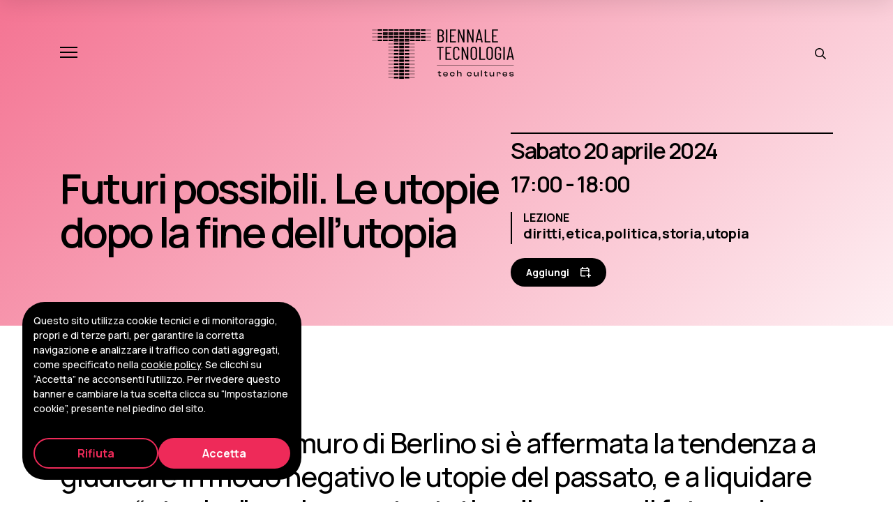

--- FILE ---
content_type: text/html; charset=UTF-8
request_url: https://www.biennaletecnologia.it/evento/futuri-possibili-le-utopie-dopo-la-fine-dellutopia/
body_size: 10002
content:
<!DOCTYPE html>
<html class="no-js" lang="it-IT">
<head>
<meta charset="utf-8">
<meta http-equiv="X-UA-Compatible" content="IE=edge">
<title>Futuri possibili. Le utopie dopo la fine dell&#039;utopia - Biennale Tecnologia</title>
<meta name="viewport" content="width=device-width, initial-scale=1">
<link rel="preconnect" href="https://fonts.googleapis.com">
<link rel="preconnect" href="https://fonts.gstatic.com" crossorigin>
<meta property="og:image" content="https://www.biennaletecnologia.it/wp-content/uploads/2024/04/biennaletecnologia-og-image.jpg" />
<script>
document.addEventListener("DOMContentLoaded", function () {
const cookieBar = document.getElementById("cookiebar");
const cookieOptions = document.getElementById("cookieOptions");
const refuseCookies = document.getElementById("refuseCookies");
const acceptCookies = document.getElementById("acceptCookies");
const COOKIE_ACCEPTANCE = getWithExpiry("COOKIE_ACCEPTANCE");
if(COOKIE_ACCEPTANCE === null) {
cookieBar.classList.add("show");
}
cookieOptions.addEventListener("click", () => {
if(COOKIE_ACCEPTANCE !== null) {
localStorage.removeItem("COOKIE_ACCEPTANCE");
}
window.location.href = window.location.href;
});
acceptCookies.addEventListener("click", () => {
setWithExpiry("COOKIE_ACCEPTANCE", true, 14);
window.location.href = window.location.href;
});
refuseCookies.addEventListener("click", () => {
setWithExpiry("COOKIE_ACCEPTANCE", false, 14);
window.location.href = window.location.href;
});
});
function setWithExpiry(key, value, days) {
const now = new Date();
let ttl = days * 24 * 60 * 60 * 1000;
const item = {
value: value,
expiry: now.getTime() + ttl,
};
localStorage.setItem(key, JSON.stringify(item));
}
function getWithExpiry(key) {
const itemStr = localStorage.getItem(key);
if (!itemStr) {
return null;
}
const item = JSON.parse(itemStr);
const now = new Date();
if (now.getTime() > item.expiry) {
localStorage.removeItem(key);
return null;
}
return item.value;
}
</script>
<meta name='robots' content='index, follow, max-image-preview:large, max-snippet:-1, max-video-preview:-1' />
<style>img:is([sizes="auto" i], [sizes^="auto," i]) { contain-intrinsic-size: 3000px 1500px }</style>
<!-- This site is optimized with the Yoast SEO plugin v25.0 - https://yoast.com/wordpress/plugins/seo/ -->
<link rel="canonical" href="https://www.biennaletecnologia.it/evento/futuri-possibili-le-utopie-dopo-la-fine-dellutopia/" />
<meta property="og:locale" content="it_IT" />
<meta property="og:type" content="article" />
<meta property="og:title" content="Futuri possibili. Le utopie dopo la fine dell&#039;utopia - Biennale Tecnologia" />
<meta property="og:url" content="https://www.biennaletecnologia.it/evento/futuri-possibili-le-utopie-dopo-la-fine-dellutopia/" />
<meta property="og:site_name" content="Biennale Tecnologia" />
<meta property="article:publisher" content="https://www.facebook.com/BiennaleTech/" />
<meta property="article:modified_time" content="2024-04-29T13:40:12+00:00" />
<meta name="twitter:card" content="summary_large_image" />
<meta name="twitter:site" content="@BiennaleTech" />
<script type="application/ld+json" class="yoast-schema-graph">{"@context":"https://schema.org","@graph":[{"@type":"WebPage","@id":"https://www.biennaletecnologia.it/evento/futuri-possibili-le-utopie-dopo-la-fine-dellutopia/","url":"https://www.biennaletecnologia.it/evento/futuri-possibili-le-utopie-dopo-la-fine-dellutopia/","name":"Futuri possibili. Le utopie dopo la fine dell'utopia - Biennale Tecnologia","isPartOf":{"@id":"https://www.biennaletecnologia.it/#website"},"datePublished":"2024-03-11T09:10:02+00:00","dateModified":"2024-04-29T13:40:12+00:00","breadcrumb":{"@id":"https://www.biennaletecnologia.it/evento/futuri-possibili-le-utopie-dopo-la-fine-dellutopia/#breadcrumb"},"inLanguage":"it-IT","potentialAction":[{"@type":"ReadAction","target":["https://www.biennaletecnologia.it/evento/futuri-possibili-le-utopie-dopo-la-fine-dellutopia/"]}]},{"@type":"BreadcrumbList","@id":"https://www.biennaletecnologia.it/evento/futuri-possibili-le-utopie-dopo-la-fine-dellutopia/#breadcrumb","itemListElement":[{"@type":"ListItem","position":1,"name":"Home","item":"https://www.biennaletecnologia.it/"},{"@type":"ListItem","position":2,"name":"Futuri possibili. Le utopie dopo la fine dell&#8217;utopia"}]},{"@type":"WebSite","@id":"https://www.biennaletecnologia.it/#website","url":"https://www.biennaletecnologia.it/","name":"Biennale Tecnologia","description":"tech cultures","potentialAction":[{"@type":"SearchAction","target":{"@type":"EntryPoint","urlTemplate":"https://www.biennaletecnologia.it/?s={search_term_string}"},"query-input":{"@type":"PropertyValueSpecification","valueRequired":true,"valueName":"search_term_string"}}],"inLanguage":"it-IT"}]}</script>
<!-- / Yoast SEO plugin. -->
<link rel='dns-prefetch' href='//fonts.googleapis.com' />
<!-- <link rel='stylesheet' id='wp-block-library-css' href='https://www.biennaletecnologia.it/wp-includes/css/dist/block-library/style.min.css?ver=6.7.4' type='text/css' media='all' /> -->
<link rel="stylesheet" type="text/css" href="//www.biennaletecnologia.it/wp-content/cache/wpfc-minified/6o2o76k3/4oah7.css" media="all"/>
<style id='classic-theme-styles-inline-css' type='text/css'>
/*! This file is auto-generated */
.wp-block-button__link{color:#fff;background-color:#32373c;border-radius:9999px;box-shadow:none;text-decoration:none;padding:calc(.667em + 2px) calc(1.333em + 2px);font-size:1.125em}.wp-block-file__button{background:#32373c;color:#fff;text-decoration:none}
</style>
<style id='global-styles-inline-css' type='text/css'>
:root{--wp--preset--aspect-ratio--square: 1;--wp--preset--aspect-ratio--4-3: 4/3;--wp--preset--aspect-ratio--3-4: 3/4;--wp--preset--aspect-ratio--3-2: 3/2;--wp--preset--aspect-ratio--2-3: 2/3;--wp--preset--aspect-ratio--16-9: 16/9;--wp--preset--aspect-ratio--9-16: 9/16;--wp--preset--color--black: #000000;--wp--preset--color--cyan-bluish-gray: #abb8c3;--wp--preset--color--white: #ffffff;--wp--preset--color--pale-pink: #f78da7;--wp--preset--color--vivid-red: #cf2e2e;--wp--preset--color--luminous-vivid-orange: #ff6900;--wp--preset--color--luminous-vivid-amber: #fcb900;--wp--preset--color--light-green-cyan: #7bdcb5;--wp--preset--color--vivid-green-cyan: #00d084;--wp--preset--color--pale-cyan-blue: #8ed1fc;--wp--preset--color--vivid-cyan-blue: #0693e3;--wp--preset--color--vivid-purple: #9b51e0;--wp--preset--gradient--vivid-cyan-blue-to-vivid-purple: linear-gradient(135deg,rgba(6,147,227,1) 0%,rgb(155,81,224) 100%);--wp--preset--gradient--light-green-cyan-to-vivid-green-cyan: linear-gradient(135deg,rgb(122,220,180) 0%,rgb(0,208,130) 100%);--wp--preset--gradient--luminous-vivid-amber-to-luminous-vivid-orange: linear-gradient(135deg,rgba(252,185,0,1) 0%,rgba(255,105,0,1) 100%);--wp--preset--gradient--luminous-vivid-orange-to-vivid-red: linear-gradient(135deg,rgba(255,105,0,1) 0%,rgb(207,46,46) 100%);--wp--preset--gradient--very-light-gray-to-cyan-bluish-gray: linear-gradient(135deg,rgb(238,238,238) 0%,rgb(169,184,195) 100%);--wp--preset--gradient--cool-to-warm-spectrum: linear-gradient(135deg,rgb(74,234,220) 0%,rgb(151,120,209) 20%,rgb(207,42,186) 40%,rgb(238,44,130) 60%,rgb(251,105,98) 80%,rgb(254,248,76) 100%);--wp--preset--gradient--blush-light-purple: linear-gradient(135deg,rgb(255,206,236) 0%,rgb(152,150,240) 100%);--wp--preset--gradient--blush-bordeaux: linear-gradient(135deg,rgb(254,205,165) 0%,rgb(254,45,45) 50%,rgb(107,0,62) 100%);--wp--preset--gradient--luminous-dusk: linear-gradient(135deg,rgb(255,203,112) 0%,rgb(199,81,192) 50%,rgb(65,88,208) 100%);--wp--preset--gradient--pale-ocean: linear-gradient(135deg,rgb(255,245,203) 0%,rgb(182,227,212) 50%,rgb(51,167,181) 100%);--wp--preset--gradient--electric-grass: linear-gradient(135deg,rgb(202,248,128) 0%,rgb(113,206,126) 100%);--wp--preset--gradient--midnight: linear-gradient(135deg,rgb(2,3,129) 0%,rgb(40,116,252) 100%);--wp--preset--font-size--small: 13px;--wp--preset--font-size--medium: 20px;--wp--preset--font-size--large: 36px;--wp--preset--font-size--x-large: 42px;--wp--preset--spacing--20: 0.44rem;--wp--preset--spacing--30: 0.67rem;--wp--preset--spacing--40: 1rem;--wp--preset--spacing--50: 1.5rem;--wp--preset--spacing--60: 2.25rem;--wp--preset--spacing--70: 3.38rem;--wp--preset--spacing--80: 5.06rem;--wp--preset--shadow--natural: 6px 6px 9px rgba(0, 0, 0, 0.2);--wp--preset--shadow--deep: 12px 12px 50px rgba(0, 0, 0, 0.4);--wp--preset--shadow--sharp: 6px 6px 0px rgba(0, 0, 0, 0.2);--wp--preset--shadow--outlined: 6px 6px 0px -3px rgba(255, 255, 255, 1), 6px 6px rgba(0, 0, 0, 1);--wp--preset--shadow--crisp: 6px 6px 0px rgba(0, 0, 0, 1);}:where(.is-layout-flex){gap: 0.5em;}:where(.is-layout-grid){gap: 0.5em;}body .is-layout-flex{display: flex;}.is-layout-flex{flex-wrap: wrap;align-items: center;}.is-layout-flex > :is(*, div){margin: 0;}body .is-layout-grid{display: grid;}.is-layout-grid > :is(*, div){margin: 0;}:where(.wp-block-columns.is-layout-flex){gap: 2em;}:where(.wp-block-columns.is-layout-grid){gap: 2em;}:where(.wp-block-post-template.is-layout-flex){gap: 1.25em;}:where(.wp-block-post-template.is-layout-grid){gap: 1.25em;}.has-black-color{color: var(--wp--preset--color--black) !important;}.has-cyan-bluish-gray-color{color: var(--wp--preset--color--cyan-bluish-gray) !important;}.has-white-color{color: var(--wp--preset--color--white) !important;}.has-pale-pink-color{color: var(--wp--preset--color--pale-pink) !important;}.has-vivid-red-color{color: var(--wp--preset--color--vivid-red) !important;}.has-luminous-vivid-orange-color{color: var(--wp--preset--color--luminous-vivid-orange) !important;}.has-luminous-vivid-amber-color{color: var(--wp--preset--color--luminous-vivid-amber) !important;}.has-light-green-cyan-color{color: var(--wp--preset--color--light-green-cyan) !important;}.has-vivid-green-cyan-color{color: var(--wp--preset--color--vivid-green-cyan) !important;}.has-pale-cyan-blue-color{color: var(--wp--preset--color--pale-cyan-blue) !important;}.has-vivid-cyan-blue-color{color: var(--wp--preset--color--vivid-cyan-blue) !important;}.has-vivid-purple-color{color: var(--wp--preset--color--vivid-purple) !important;}.has-black-background-color{background-color: var(--wp--preset--color--black) !important;}.has-cyan-bluish-gray-background-color{background-color: var(--wp--preset--color--cyan-bluish-gray) !important;}.has-white-background-color{background-color: var(--wp--preset--color--white) !important;}.has-pale-pink-background-color{background-color: var(--wp--preset--color--pale-pink) !important;}.has-vivid-red-background-color{background-color: var(--wp--preset--color--vivid-red) !important;}.has-luminous-vivid-orange-background-color{background-color: var(--wp--preset--color--luminous-vivid-orange) !important;}.has-luminous-vivid-amber-background-color{background-color: var(--wp--preset--color--luminous-vivid-amber) !important;}.has-light-green-cyan-background-color{background-color: var(--wp--preset--color--light-green-cyan) !important;}.has-vivid-green-cyan-background-color{background-color: var(--wp--preset--color--vivid-green-cyan) !important;}.has-pale-cyan-blue-background-color{background-color: var(--wp--preset--color--pale-cyan-blue) !important;}.has-vivid-cyan-blue-background-color{background-color: var(--wp--preset--color--vivid-cyan-blue) !important;}.has-vivid-purple-background-color{background-color: var(--wp--preset--color--vivid-purple) !important;}.has-black-border-color{border-color: var(--wp--preset--color--black) !important;}.has-cyan-bluish-gray-border-color{border-color: var(--wp--preset--color--cyan-bluish-gray) !important;}.has-white-border-color{border-color: var(--wp--preset--color--white) !important;}.has-pale-pink-border-color{border-color: var(--wp--preset--color--pale-pink) !important;}.has-vivid-red-border-color{border-color: var(--wp--preset--color--vivid-red) !important;}.has-luminous-vivid-orange-border-color{border-color: var(--wp--preset--color--luminous-vivid-orange) !important;}.has-luminous-vivid-amber-border-color{border-color: var(--wp--preset--color--luminous-vivid-amber) !important;}.has-light-green-cyan-border-color{border-color: var(--wp--preset--color--light-green-cyan) !important;}.has-vivid-green-cyan-border-color{border-color: var(--wp--preset--color--vivid-green-cyan) !important;}.has-pale-cyan-blue-border-color{border-color: var(--wp--preset--color--pale-cyan-blue) !important;}.has-vivid-cyan-blue-border-color{border-color: var(--wp--preset--color--vivid-cyan-blue) !important;}.has-vivid-purple-border-color{border-color: var(--wp--preset--color--vivid-purple) !important;}.has-vivid-cyan-blue-to-vivid-purple-gradient-background{background: var(--wp--preset--gradient--vivid-cyan-blue-to-vivid-purple) !important;}.has-light-green-cyan-to-vivid-green-cyan-gradient-background{background: var(--wp--preset--gradient--light-green-cyan-to-vivid-green-cyan) !important;}.has-luminous-vivid-amber-to-luminous-vivid-orange-gradient-background{background: var(--wp--preset--gradient--luminous-vivid-amber-to-luminous-vivid-orange) !important;}.has-luminous-vivid-orange-to-vivid-red-gradient-background{background: var(--wp--preset--gradient--luminous-vivid-orange-to-vivid-red) !important;}.has-very-light-gray-to-cyan-bluish-gray-gradient-background{background: var(--wp--preset--gradient--very-light-gray-to-cyan-bluish-gray) !important;}.has-cool-to-warm-spectrum-gradient-background{background: var(--wp--preset--gradient--cool-to-warm-spectrum) !important;}.has-blush-light-purple-gradient-background{background: var(--wp--preset--gradient--blush-light-purple) !important;}.has-blush-bordeaux-gradient-background{background: var(--wp--preset--gradient--blush-bordeaux) !important;}.has-luminous-dusk-gradient-background{background: var(--wp--preset--gradient--luminous-dusk) !important;}.has-pale-ocean-gradient-background{background: var(--wp--preset--gradient--pale-ocean) !important;}.has-electric-grass-gradient-background{background: var(--wp--preset--gradient--electric-grass) !important;}.has-midnight-gradient-background{background: var(--wp--preset--gradient--midnight) !important;}.has-small-font-size{font-size: var(--wp--preset--font-size--small) !important;}.has-medium-font-size{font-size: var(--wp--preset--font-size--medium) !important;}.has-large-font-size{font-size: var(--wp--preset--font-size--large) !important;}.has-x-large-font-size{font-size: var(--wp--preset--font-size--x-large) !important;}
:where(.wp-block-post-template.is-layout-flex){gap: 1.25em;}:where(.wp-block-post-template.is-layout-grid){gap: 1.25em;}
:where(.wp-block-columns.is-layout-flex){gap: 2em;}:where(.wp-block-columns.is-layout-grid){gap: 2em;}
:root :where(.wp-block-pullquote){font-size: 1.5em;line-height: 1.6;}
</style>
<link rel='stylesheet' id='font-css' href='https://fonts.googleapis.com/css2?family=Manrope%3Awght%40500%3B600%3B700%3B800&#038;display=swap&#038;ver=font' type='text/css' media='all' />
<!-- <link rel='stylesheet' id='theme_styles-css' href='https://www.biennaletecnologia.it/wp-content/themes/cosmo/dist/front/main.css?ver=1758031474' type='text/css' media='all' /> -->
<link rel="stylesheet" type="text/css" href="//www.biennaletecnologia.it/wp-content/cache/wpfc-minified/kcd0ryzt/4oah7.css" media="all"/>
<link rel="https://api.w.org/" href="https://www.biennaletecnologia.it/wp-json/" /><link rel="EditURI" type="application/rsd+xml" title="RSD" href="https://www.biennaletecnologia.it/xmlrpc.php?rsd" />
<meta name="generator" content="WordPress 6.7.4" />
<link rel='shortlink' href='https://www.biennaletecnologia.it/?p=4778' />
<link rel="alternate" title="oEmbed (JSON)" type="application/json+oembed" href="https://www.biennaletecnologia.it/wp-json/oembed/1.0/embed?url=https%3A%2F%2Fwww.biennaletecnologia.it%2Fevento%2Ffuturi-possibili-le-utopie-dopo-la-fine-dellutopia%2F" />
<link rel="alternate" title="oEmbed (XML)" type="text/xml+oembed" href="https://www.biennaletecnologia.it/wp-json/oembed/1.0/embed?url=https%3A%2F%2Fwww.biennaletecnologia.it%2Fevento%2Ffuturi-possibili-le-utopie-dopo-la-fine-dellutopia%2F&#038;format=xml" />
<link rel="icon" href="https://www.biennaletecnologia.it/wp-content/uploads/2024/02/cropped-favicon-32x32.png" sizes="32x32" />
<link rel="icon" href="https://www.biennaletecnologia.it/wp-content/uploads/2024/02/cropped-favicon-192x192.png" sizes="192x192" />
<link rel="apple-touch-icon" href="https://www.biennaletecnologia.it/wp-content/uploads/2024/02/cropped-favicon-180x180.png" />
<meta name="msapplication-TileImage" content="https://www.biennaletecnologia.it/wp-content/uploads/2024/02/cropped-favicon-270x270.png" />
<!-- Google tag (gtag.js) -->
<script async src="https://www.googletagmanager.com/gtag/js?id=G-22RNXMG6GV"></script>
<script>
window.dataLayer = window.dataLayer || [];
function gtag(){dataLayer.push(arguments);}
gtag('js', new Date());
gtag('config', 'G-22RNXMG6GV');
</script>
<!-- Matomo -->
<script>
var _paq = window._paq = window._paq || [];
/* tracker methods like "setCustomDimension" should be called before "trackPageView" */
_paq.push(['trackPageView']);
_paq.push(['enableLinkTracking']);
(function() {
var u="https://ingestion.webanalytics.italia.it/";
_paq.push(['setTrackerUrl', u+'matomo.php']);
_paq.push(['setSiteId', '12258']);
var d=document, g=d.createElement('script'), s=d.getElementsByTagName('script')[0];
g.async=true; g.src=u+'matomo.js'; s.parentNode.insertBefore(g,s);
})();
</script>
<!-- End Matomo Code -->
</head>
<body class="event-template-default single single-event postid-4778 futuri-possibili-le-utopie-dopo-la-fine-dellutopia">
<div class="body-wrapper">
<header class="header" id="header">
<div class="container">
<div class="header-row">
<div class="header-left">
<button class="hamburger hamburger--spring" type="button" aria-label="Apri e chiudi menu">
<span class="hamburger-box">
<span class="hamburger-inner"></span>
</span>
</button>
</div>
<div class="header-center">
<a class="navbar-brand" aria-label="Biennale Tecnologia" title="Biennale Tecnologia" href="https://www.biennaletecnologia.it/">
<img src="https://www.biennaletecnologia.it/wp-content/uploads/2025/01/logo_Biennale_tech-cultures_nero.svg" class="logo" alt="Biennale Tecnologia" loading="lazy" decoding="async" />                    
<img src="https://www.biennaletecnologia.it/wp-content/uploads/2025/01/logo_Biennale_tech-cultures_nero.svg" class="logo-mobile" alt="Biennale Tecnologia" loading="lazy" decoding="async" />                                    </a>
</div>
<div class="header-right">
<button type="submit" class="btn search-form-toggler">
<svg xmlns="http://www.w3.org/2000/svg" viewBox="0 0 512 512"><!--!Font Awesome Pro v5.15.4 by @fontawesome - https://fontawesome.com License - https://fontawesome.com/license (Commercial License) Copyright 2025 Fonticons, Inc.--><path d="M508.5 468.9L387.1 347.5c-2.3-2.3-5.3-3.5-8.5-3.5h-13.2c31.5-36.5 50.6-84 50.6-136C416 93.1 322.9 0 208 0S0 93.1 0 208s93.1 208 208 208c52 0 99.5-19.1 136-50.6v13.2c0 3.2 1.3 6.2 3.5 8.5l121.4 121.4c4.7 4.7 12.3 4.7 17 0l22.6-22.6c4.7-4.7 4.7-12.3 0-17zM208 368c-88.4 0-160-71.6-160-160S119.6 48 208 48s160 71.6 160 160-71.6 160-160 160z"/></svg>
</button>
<div class="search-form-bar" id="searchFormBar">
<div class="container">
<div class="row align-items-center">
<div class="col-10 col-md-8">
<form role="search" method="get" class="search-form" action="https://www.biennaletecnologia.it/">
<label class="screen-reader-text" for="s">Cerca:</label>
<input type="search" id="s" class="form-control search-field" value="" name="s" placeholder="Cerca nel sito…" />
<button type="submit" class="btn btn-default search-submit">Cerca</button>
</form>
</div>
<div class="col-2 col-md-4 text-right">
<button type="submit" class="btn btn-default search-form-toggler">
<svg xmlns="http://www.w3.org/2000/svg" viewBox="0 0 320 512"><!--!Font Awesome Free v5.15.4 by @fontawesome - https://fontawesome.com License - https://fontawesome.com/license/free Copyright 2025 Fonticons, Inc.--><path d="M193.94 256L296.5 153.44l21.15-21.15c3.12-3.12 3.12-8.19 0-11.31l-22.63-22.63c-3.12-3.12-8.19-3.12-11.31 0L160 222.06 36.29 98.34c-3.12-3.12-8.19-3.12-11.31 0L2.34 120.97c-3.12 3.12-3.12 8.19 0 11.31L126.06 256 2.34 379.71c-3.12 3.12-3.12 8.19 0 11.31l22.63 22.63c3.12 3.12 8.19 3.12 11.31 0L160 289.94 262.56 392.5l21.15 21.15c3.12 3.12 8.19 3.12 11.31 0l22.63-22.63c3.12-3.12 3.12-8.19 0-11.31L193.94 256z"/></svg>
</button>
</div>
</div>
</div>
</div>
</div>
</div>   
</div>
</header>
<div class="menu-panel animate-on-click slide-down full">
<video class="menu-background" id="menuVideo" poster="https://www.biennaletecnologia.it/wp-content/themes/cosmo/dist/images/biennale-tecnologia-poster-menu.jpg" autoplay loop muted playsinline>
<source src="https://www.biennaletecnologia.it/wp-content/themes/cosmo/dist/video/biennale-tecnologia-video-menu.mp4" type="video/mp4">
</video>
<div class="panel-wrapper">
<div class="container">
<div class="row justify-content-between h-100">
<div class="col-12 col-lg-7 panel-left">
<div class="nav-menu"><ul id="menu-menu" class="nav navbar-nav"><li  id="menu-item-5" class="menu-item menu-item-type-custom menu-item-object-custom nav-item nav-item-5"><a aria-label="La Biennale" href="https://www.biennaletecnologia.it/la-biennale/" class="nav-link ">La Biennale</a></li>
<li  id="menu-item-7492" class="menu-item menu-item-type-post_type menu-item-object-program nav-item nav-item-7492"><a aria-label="Aspettando Biennale" href="https://www.biennaletecnologia.it/programma/aspettando-biennale-2026/" class="nav-link ">Aspettando Biennale</a></li>
<li  id="menu-item-216" class="menu-item menu-item-type-post_type menu-item-object-page current_page_parent nav-item nav-item-216"><a aria-label="News" href="https://www.biennaletecnologia.it/news/" class="nav-link active">News</a></li>
<li  id="menu-item-123" class="menu-item menu-item-type-post_type menu-item-object-page nav-item nav-item-123"><a aria-label="Archivio" href="https://www.biennaletecnologia.it/archivio/" class="nav-link ">Archivio</a></li>
<li  id="menu-item-6263" class="menu-item menu-item-type-post_type menu-item-object-page nav-item nav-item-6263"><a aria-label="Area stampa" href="https://www.biennaletecnologia.it/area-stampa/" class="nav-link ">Area stampa</a></li>
</ul></div>                </div>
<div class="col-12 col-lg-4 panel-right">
<div class="contacts">
<div class="contact-item">
<span class="contact-label">Contatti</span>
<a class="contact-mail" href="mailto:info.biennale@polito.it" aria-label="Contatti">info.biennale@polito.it</a>
</div>
<div class="contact-item">
<span class="contact-label">Ufficio stampa</span>
<a class="contact-mail" href="mailto:biennale.media@polito.it" aria-label="Ufficio stampa">biennale.media@polito.it</a>
</div>
</div>
<div class="socials">
<a class="social-item" href="https://www.facebook.com/BiennaleTech/" target="_blank" aria-label="Facebook">
<i class="fa-brands fa-facebook"></i>
</a>
<a class="social-item" href="https://www.instagram.com/biennaletecnologia/" target="_blank" aria-label="Instagram">
<i class="fa-brands fa-instagram"></i>
</a>
<a class="social-item" href="https://twitter.com/BiennaleTech" target="_blank" aria-label="X - Twitter">
<i class="fa-brands fa-x-twitter"></i>
</a>
<a class="social-item" href="https://www.youtube.com/user/PoliTOvideo/playlists?view=50&sort=dd&shelf_id=23" target="_blank" aria-label="Youtube">
<i class="fa-brands fa-youtube"></i>
</a>
</div>
</div>
</div>
</div>
</div>
</div><main class="event-page">
<div class="event-hero primary">
<div class="container">
<div class="hero-body">
<div class="hero-body-left">
<h1 class="hero-title">Futuri possibili. Le utopie dopo la fine dell&#8217;utopia</h1>
</div>
<div class="hero-body-right">
<div class="event-infos">
<div class="event-info event-date">
<div class="event-date-day">sabato 20 Aprile 2024</div>
<div class="event-date-hours">17:00 - 18:00</div>
</div>
<div class="event-info event-category-terms">
<div class="event-category">Lezione</div>
<div class="event-themes">
<span class="event-theme">
diritti,                                             </span>
<span class="event-theme">
etica,                                             </span>
<span class="event-theme">
politica,                                             </span>
<span class="event-theme">
storia,                                             </span>
<span class="event-theme">
utopia                                            </span>
</div>
</div>
<div class="event-info event-actions">
<div class="dropdown">
<button class="btn btn-default dropdown-toggle" type="button" data-bs-toggle="dropdown" aria-expanded="false" aria-label="Aggiungi al calendario">
<span class="btn-label">Aggiungi</span>
<svg xmlns="http://www.w3.org/2000/svg" width="15" height="15" viewBox="0 0 15 15" fill="none">
<path d="M11.0526 15V12.75H8.68421V11.25H11.0526V9H12.6316V11.25H15V12.75H12.6316V15H11.0526ZM1.57895 13.5C1.14474 13.5 0.773026 13.3531 0.463816 13.0594C0.154605 12.7656 0 12.4125 0 12V3C0 2.5875 0.154605 2.23438 0.463816 1.94063C0.773026 1.64688 1.14474 1.5 1.57895 1.5H2.36842V0H3.94737V1.5H8.68421V0H10.2632V1.5H11.0526C11.4868 1.5 11.8586 1.64688 12.1678 1.94063C12.477 2.23438 12.6316 2.5875 12.6316 3V7.575C12.3684 7.5375 12.1053 7.51875 11.8421 7.51875C11.5789 7.51875 11.3158 7.5375 11.0526 7.575V6H1.57895V12H7.10526C7.10526 12.25 7.125 12.5 7.16447 12.75C7.20395 13 7.27632 13.25 7.38158 13.5H1.57895ZM1.57895 4.5H11.0526V3H1.57895V4.5Z" fill="white"/>
</svg>
</button>
<ul class="dropdown-menu">
<li><a class="dropdown-item" href="[data-uri]" aria-label="Calendario">Calendario</a></li>
<li><a class="dropdown-item" href="https://calendar.google.com/calendar/render?action=TEMPLATE&dates=20240420T170000/20240420T180000&ctz=Europe/Rome&text=Futuri+possibili.+Le+utopie+dopo+la+fine+dell%26%238217%3Butopia" aria-label="Calendario Google">Calendario Google</a></li>
<li><a class="dropdown-item" href="https://calendar.yahoo.com/?v=60&view=d&type=20&ST=20240420T150000Z&ET=20240420T160000Z&TITLE=Futuri%20possibili.%20Le%20utopie%20dopo%20la%20fine%20dell%26%238217%3Butopia" aria-label="Calendario Yahoo">Calendario Yahoo</a></li>
<li><a class="dropdown-item" href="https://outlook.live.com/calendar/action/compose?path=/calendar/action/compose&rru=addevent&startdt=2024-04-20T15:00:00Z&enddt=2024-04-20T16:00:00Z&subject=Futuri%20possibili.%20Le%20utopie%20dopo%20la%20fine%20dell%26%238217%3Butopia" aria-label="Calendario Outlook">Calendario Outlook</a></li>
</ul>
</div>
</div>
</div>
</div>
</div>
</div>
</div>
<div class="event-body">
<div class="container">
<div class="event-infos event-infos-mobile">
<div class="event-info event-date">
<div class="event-date-day">sabato 20 Aprile 2024</div>
<div class="event-date-hours">17:00 - 18:00</div>
</div>
<div class="event-info event-category-terms">
<div class="event-category">Lezione</div>
<div class="event-themes">
<span class="event-theme">
diritti,                                         </span>
<span class="event-theme">
etica,                                         </span>
<span class="event-theme">
politica,                                         </span>
<span class="event-theme">
storia,                                         </span>
<span class="event-theme">
utopia                                        </span>
</div>
</div>
</div>
<div class="event-body-header">
<div class="row">
<div class="col">
<h3 class="event-excerpt">
Dopo la caduta del muro di Berlino si è affermata la tendenza a giudicare in modo negativo le utopie del passato, e a liquidare come &#8220;utopico&#8221; qualunque tentativo di pensare il futuro che non sia in diretta continuità con il nostro presente. Eppure, c&#8217;è un rapporto stretto tra l&#8217;utopia e la politica, almeno se la seconda non viene intesa come mera amministrazione. Esiste dunque un modo di distinguere le utopie che ci aiutano a ragionare sui futuri possibili, e a comprendere meglio i mali che affliggono il nostro presente?
</h3>
</div>
</div>
</div>
<div class="row">
<div class="col-12 col-md-7 col-lg-8">
<div class="event-people">
<div class="people-item">
<h3 class="item-title">Ospiti</h3>
<div class="person">
<div class="row">
<div class="col-5 col-lg-3">
<div class="person-thumb">
<img width="479" height="480" src="https://www.biennaletecnologia.it/wp-content/uploads/2024/02/mario-ricciardi.jpg" class="img-fluid" alt="mario-ricciardi.jpg" loading="lazy" decoding="async" srcset="https://www.biennaletecnologia.it/wp-content/uploads/2024/02/mario-ricciardi.jpg 479w, https://www.biennaletecnologia.it/wp-content/uploads/2024/02/mario-ricciardi-300x300.jpg 300w, https://www.biennaletecnologia.it/wp-content/uploads/2024/02/mario-ricciardi-150x150.jpg 150w" sizes="auto, (max-width: 479px) 100vw, 479px" />                                                        </div>
</div>
<div class="col-7 col-lg-9">
<h4 class="person-name">Mario Ricciardi</h4>
<div class="person-bio">
Docente di Filosofia del Diritto nell'Università Statale di Milano.
Ha insegnato alla LUISS e al San Raffaele ed è stato visiting presso il Department of Government dell’Università di Manchester, il Department of Philosophy della Queen’s University di Belfast e il Department of Politics and International Relations dell'Università di Oxford e presso Brasenose College.
Fa parte del comitato scientifico del CESPI, e dei board di diverse riviste scientifiche, tra...                                                        </div>
<a href="https://www.biennaletecnologia.it/ospite/mario-ricciardi/" class="btn btn-link" aria-label="Leggi di più">Leggi di più ></a>
</div>
</div>
</div>
</div>
<div class="people-item">
<h3 class="item-title">Introduce</h3>
<div class="person">
<div class="row">
<div class="col-5 col-lg-3">
<div class="person-thumb">
<img width="1160" height="1284" src="https://www.biennaletecnologia.it/wp-content/uploads/2022/10/Paze-Valentina-211-foto.jpg" class="img-fluid" alt="Pazé-Valentina-211-foto" loading="lazy" decoding="async" srcset="https://www.biennaletecnologia.it/wp-content/uploads/2022/10/Paze-Valentina-211-foto.jpg 1160w, https://www.biennaletecnologia.it/wp-content/uploads/2022/10/Paze-Valentina-211-foto-271x300.jpg 271w, https://www.biennaletecnologia.it/wp-content/uploads/2022/10/Paze-Valentina-211-foto-925x1024.jpg 925w, https://www.biennaletecnologia.it/wp-content/uploads/2022/10/Paze-Valentina-211-foto-768x850.jpg 768w" sizes="auto, (max-width: 1160px) 100vw, 1160px" />                                                        </div>
</div>
<div class="col-7 col-lg-9">
<h4 class="person-name">Valentina Pazé</h4>
<div class="person-bio">
Professoressa ordinaria di Filosofia politica presso l'Università di Torino dove tiene corsi di Teorie dei diritti, Teoria generale della politica e Filosofia politica. Tra i suoi interessi di ricerca ci sono le teorie della democrazia e dei diritti, antiche e moderne, le nozioni di cittadinanza e di populismo, il nesso tra libertà e capitalismo.
Tra le sue pubblicazioni: "In nome del popolo. Il problema democratico", Laterza, 2011, "Cittadini senza politica. Politica senza cittadini",...                                                        </div>
<a href="https://www.biennaletecnologia.it/ospite/valentina-paze/" class="btn btn-link" aria-label="Leggi di più">Leggi di più ></a>
</div>
</div>
</div>
</div>
</div>
</div>
<div class="col-12 col-md-5 col-lg-4">
<div class="event-detail event-location">
<h4 class="detail-title event-location-title">Location</h4>
<div class="block-locationsmap">
<div class="locations-map" id="map" data-zoom="10"></div>
</div>
<div class="location-address">
Sala "Emma Strada"<br />
Politecnico di Torino<br />
Corso Duca degli Abruzzi 24                                </div>
</div>
</div>
</div>
<div class="row">
<div class="col-12 col-md-8">
<div class="event-video-wrapper">
<h4 class="event-video-title">Rivedi questo evento</h4>
<iframe class="event-video" src="" data-src="https://www.youtube.com/embed/_77gj7xv3GI" title="Futuri possibili. Le utopie dopo la fine dell&#8217;utopia" frameborder="0" allow="accelerometer; autoplay; clipboard-write; encrypted-media; gyroscope; picture-in-picture; web-share" allowfullscreen></iframe>
</div>
</div>
</div>
</div>
</div>
</main><footer class="footer">
<div class="container">
<div class="footer-top">
<a class="logo-wrapper" title="Biennale Tecnologia" aria-label="Biennale Tecnologia" href="https://www.biennaletecnologia.it/">
<img class="img-fluid" src="https://www.biennaletecnologia.it/wp-content/themes/cosmo/dist/images/biennale-tecnologia-politecnico-torino-logo.svg" alt="" />
</a>
<div class="nav-menu"><ul id="menu-menu-pie-di-pagina" class="nav navbar-nav"><li  id="menu-item-682" class="menu-item menu-item-type-post_type menu-item-object-page nav-item nav-item-682"><a aria-label="La Biennale" href="https://www.biennaletecnologia.it/la-biennale/" class="nav-link ">La Biennale</a></li>
<li  id="menu-item-683" class="menu-item menu-item-type-post_type menu-item-object-page nav-item nav-item-683"><a aria-label="Scuole" href="https://www.biennaletecnologia.it/scuole/" class="nav-link ">Scuole</a></li>
<li  id="menu-item-684" class="menu-item menu-item-type-post_type menu-item-object-page current_page_parent nav-item nav-item-684"><a aria-label="News" href="https://www.biennaletecnologia.it/news/" class="nav-link active">News</a></li>
<li  id="menu-item-685" class="menu-item menu-item-type-post_type menu-item-object-page nav-item nav-item-685"><a aria-label="Archivio" href="https://www.biennaletecnologia.it/archivio/" class="nav-link ">Archivio</a></li>
</ul></div>        </div>
<div class="footer-bottom">
<div class="details">
<a href="https://www.polito.it/" target="_blank" rel="noopener noreferrer" class="detail-item copyright" aria-label="© 2024 Politecnico di Torino">© 2024 Politecnico di Torino</a>
<a href="https://maps.app.goo.gl/76CusGmR8U7eypUL7" target="_blank" rel="noopener noreferrer" class="detail-item address" aria-label="Corso Duca degli Abruzzi, 24 - 10129 Torino, Italia ">Corso Duca degli Abruzzi, 24 - 10129 Torino, Italia </a>
<span class="detail-item vat" aria-label="P.IVA/C.F. 00518460019">P.IVA/C.F. 00518460019</span>
<a href="https://www.biennaletecnologia.it/privacy/" target="_blank" rel="noopener noreferrer" class="detail-item copyright" aria-label="Privacy e Cookie Policy">Privacy e Cookie Policy</a>
<button class="detail-item cookie-options" id="cookieOptions">Impostazioni Cookie</button>
</div>
<div class="socials">
<a class="social-item" href="https://www.facebook.com/BiennaleTech/" target="_blank" aria-label="Facebook">
<i class="fa-brands fa-facebook"></i>
</a>
<a class="social-item" href="https://www.instagram.com/biennaletecnologia/" target="_blank" aria-label="Instagram">
<i class="fa-brands fa-instagram"></i>
</a>
<a class="social-item" href="https://twitter.com/BiennaleTech" target="_blank" aria-label="X - Twitter">
<i class="fa-brands fa-x-twitter"></i>
</a>
<a class="social-item" href="https://www.youtube.com/user/PoliTOvideo/playlists?view=50&sort=dd&shelf_id=23" target="_blank" aria-label="Youtube">
<i class="fa-brands fa-youtube"></i>
</a>
</div>
</div>
</div>
</footer>
<div class="cookiebar" id="cookiebar">
<div class="cookiebar-body"><p>Questo sito utilizza cookie tecnici e di monitoraggio, propri e di terze parti, per garantire la corretta navigazione e analizzare il traffico con dati aggregati, come specificato nella <a href="/privacy/">cookie policy</a>. Se clicchi su &#8220;Accetta&#8221; ne acconsenti l&#8217;utilizzo. Per rivedere questo banner e cambiare la tua scelta clicca su &#8220;Impostazione cookie&#8221;, presente nel piedino del sito.</p>
</div>
<div class="cookiebar-footer">
<button class="btn btn-outline-primary" type="button" id="refuseCookies">Rifiuta</button>
<button class="btn btn-primary" type="button" id="acceptCookies">Accetta</button>
</div>
</div><script type="text/javascript" id="pll_cookie_script-js-after">
/* <![CDATA[ */
(function() {
var expirationDate = new Date();
expirationDate.setTime( expirationDate.getTime() + 31536000 * 1000 );
document.cookie = "pll_language=it; expires=" + expirationDate.toUTCString() + "; path=/; secure; SameSite=Lax";
}());
/* ]]> */
</script>
<script type="text/javascript" id="theme_scripts-js-extra">
/* <![CDATA[ */
var WPURLS = {"stylesheetDirectoryUri":"https:\/\/www.biennaletecnologia.it\/wp-content\/themes\/cosmo","ajaxUrl":"https:\/\/www.biennaletecnologia.it\/wp-admin\/admin-ajax.php","mail_message":{"error":"Si \u00e8 verificato un errore durante l'invio del messaggio. Riprova pi\u00f9 tardi.","sending":"Invio in corso..."}};
var WPVARS = {"locations":"[{\"id\":4778,\"lng\":\"7.66120\",\"lat\":\"45.06285\"}]"};
/* ]]> */
</script>
<script type="text/javascript" src="https://www.biennaletecnologia.it/wp-content/themes/cosmo/dist/front/main.js?ver=1758031474" id="theme_scripts-js"></script>
</div>
</body>
</html><!-- WP Fastest Cache file was created in 0.138 seconds, on 20 January 2026 @ 01:23 --><!-- need to refresh to see cached version -->

--- FILE ---
content_type: image/svg+xml
request_url: https://www.biennaletecnologia.it/wp-content/uploads/2025/01/logo_Biennale_tech-cultures_nero.svg
body_size: 4304
content:
<?xml version="1.0" encoding="UTF-8"?>
<svg id="Livello_1" xmlns="http://www.w3.org/2000/svg" version="1.1" viewBox="0 0 187.86 77.68">
  <!-- Generator: Adobe Illustrator 29.1.0, SVG Export Plug-In . SVG Version: 2.1.0 Build 142)  -->
  <g>
    <polygon points="40.32 9.45 40.32 9.62 40.32 9.62 40.32 10.55 46.05 10.55 46.05 9.62 46.05 9.62 46.05 9.45 46.05 8.52 40.32 8.52 40.32 9.45"/>
    <polygon points="27.06 9.45 27.06 9.62 27.06 9.62 27.06 10.55 32.79 10.55 32.79 9.62 32.79 9.62 32.79 9.45 32.79 8.52 27.06 8.52 27.06 9.45"/>
    <polygon points="13.81 9.45 13.81 9.62 13.81 9.62 13.81 10.55 19.53 10.55 19.53 9.62 19.53 9.62 19.53 9.45 19.53 8.52 13.81 8.52 13.81 9.45"/>
    <polygon points="46.95 9.45 46.95 9.62 46.95 9.62 46.95 10.55 52.67 10.55 52.67 9.62 52.67 9.62 52.67 9.45 52.67 8.52 46.95 8.52 46.95 9.45"/>
    <polygon points="33.69 9.45 33.69 9.62 33.69 9.62 33.69 10.55 39.42 10.55 39.42 9.62 39.42 9.62 39.42 9.45 39.42 8.52 33.69 8.52 33.69 9.45"/>
    <polygon points="20.43 9.45 20.43 9.62 20.43 9.62 20.43 10.55 26.16 10.55 26.16 9.62 26.16 9.62 26.16 9.45 26.16 8.52 20.43 8.52 20.43 9.45"/>
    <polygon points="53.58 9.45 53.58 9.62 53.58 9.62 53.58 10.55 59.3 10.55 59.3 9.62 59.3 9.62 59.3 9.45 59.3 8.52 53.58 8.52 53.58 9.45"/>
    <polygon points="60.21 9.45 60.21 9.62 60.21 9.62 60.21 10.55 65.93 10.55 65.93 9.62 65.93 9.62 65.93 9.45 65.93 8.52 60.21 8.52 60.21 9.45"/>
    <polygon points="66.83 9.45 66.83 9.62 66.83 9.62 66.83 10.55 72.56 10.55 72.56 9.62 72.56 9.62 72.56 9.45 72.56 8.52 66.83 8.52 66.83 9.45"/>
    <rect x="7.18" y="8.95" width="5.73" height=".24"/>
    <rect x="7.18" y="9.87" width="5.73" height=".24"/>
    <rect x="73.46" y="8.95" width="5.73" height=".24"/>
    <rect x="73.46" y="9.87" width="5.73" height=".24"/>
    <polygon points="13.81 13.65 13.81 13.83 13.81 13.83 13.81 14.75 19.53 14.75 19.53 13.83 19.53 13.83 19.53 13.65 19.53 12.72 13.81 12.72 13.81 13.65"/>
    <polygon points="66.83 13.65 66.83 13.83 66.83 13.83 66.83 14.75 72.56 14.75 72.56 13.83 72.56 13.83 72.56 13.65 72.56 12.72 66.83 12.72 66.83 13.65"/>
    <rect x="7.18" y="13.16" width="5.73" height=".24"/>
    <rect x="7.18" y="14.08" width="5.73" height=".24"/>
    <rect x="73.46" y="13.16" width="5.73" height=".24"/>
    <rect x="73.46" y="14.08" width="5.73" height=".24"/>
    <polygon points="40.32 12.23 40.32 13.16 40.32 13.71 40.32 14.32 40.32 15.25 46.05 15.25 46.05 14.32 46.04 14.32 46.05 14.32 46.05 13.16 46.05 12.23 40.32 12.23"/>
    <polygon points="46.95 13.16 46.95 14.32 52.67 14.32 52.67 13.16 52.67 12.23 46.95 12.23 46.95 13.16"/>
    <rect x="46.95" y="14.32" width="5.73" height=".93"/>
    <polygon points="53.58 13.16 53.58 14.32 59.3 14.32 59.3 13.16 59.3 12.23 53.58 12.23 53.58 13.16"/>
    <rect x="53.58" y="14.32" width="5.73" height=".93"/>
    <polygon points="60.21 13.16 60.21 14.32 65.93 14.32 65.93 13.16 65.93 12.23 60.21 12.23 60.21 13.16"/>
    <rect x="60.21" y="14.32" width="5.73" height=".93"/>
    <polygon points="33.69 13.16 33.69 14.32 39.42 14.32 39.42 13.16 39.42 12.23 33.69 12.23 33.69 13.16"/>
    <rect x="33.69" y="14.32" width="5.73" height=".93"/>
    <polygon points="27.06 13.16 27.06 14.32 32.79 14.32 32.79 13.16 32.79 12.23 27.06 12.23 27.06 13.16"/>
    <rect x="27.06" y="14.32" width="5.73" height=".93"/>
    <polygon points="20.43 13.16 20.43 14.32 26.16 14.32 26.16 13.16 26.16 12.23 20.43 12.23 20.43 13.16"/>
    <rect x="20.43" y="14.32" width="5.73" height=".93"/>
    <polygon points="13.81 17.8 13.81 17.97 13.81 17.97 13.81 18.9 19.53 18.9 19.53 17.97 19.53 17.97 19.53 17.8 19.53 16.87 13.81 16.87 13.81 17.8"/>
    <polygon points="66.83 17.8 66.83 17.97 66.83 17.97 66.83 18.9 72.56 18.9 72.56 17.97 72.56 17.97 72.56 17.8 72.56 16.87 66.83 16.87 66.83 17.8"/>
    <rect x="7.18" y="17.3" width="5.73" height=".24"/>
    <rect x="7.18" y="18.22" width="5.73" height=".24"/>
    <rect x="73.46" y="17.3" width="5.73" height=".24"/>
    <rect x="73.46" y="18.22" width="5.73" height=".24"/>
    <polygon points="40.32 16.38 40.32 17.3 40.32 17.93 40.32 18.47 40.32 19.39 46.05 19.39 46.05 18.47 46.05 17.3 46.05 16.38 40.32 16.38"/>
    <polygon points="46.95 17.3 46.95 18.47 52.67 18.47 52.67 17.3 52.67 16.38 46.95 16.38 46.95 17.3"/>
    <rect x="46.95" y="18.47" width="5.73" height=".93"/>
    <polygon points="53.58 17.3 53.58 18.47 59.3 18.47 59.3 17.3 59.3 16.38 53.58 16.38 53.58 17.3"/>
    <rect x="53.58" y="18.47" width="5.73" height=".93"/>
    <polygon points="60.21 17.3 60.21 18.47 65.93 18.47 65.93 17.3 65.93 16.38 60.21 16.38 60.21 17.3"/>
    <rect x="60.21" y="18.47" width="5.73" height=".93"/>
    <polygon points="33.69 17.3 33.69 18.47 39.42 18.47 39.42 17.3 39.42 16.38 33.69 16.38 33.69 17.3"/>
    <rect x="33.69" y="18.47" width="5.73" height=".93"/>
    <polygon points="27.06 17.3 27.06 18.47 32.79 18.47 32.79 17.3 32.79 16.38 27.06 16.38 27.06 17.3"/>
    <rect x="27.06" y="18.47" width="5.73" height=".93"/>
    <polygon points="20.43 17.3 20.43 18.47 26.16 18.47 26.16 17.3 26.16 16.38 20.43 16.38 20.43 17.3"/>
    <rect x="20.43" y="18.47" width="5.73" height=".93"/>
    <polygon points="13.81 21.94 13.81 22.12 13.81 22.12 13.81 23.05 19.53 23.05 19.53 22.12 19.53 22.12 19.53 21.94 19.53 21.02 13.81 21.02 13.81 21.94"/>
    <polygon points="20.43 21.94 20.43 22.12 20.43 22.12 20.43 23.05 26.16 23.05 26.16 22.12 26.16 22.12 26.16 21.94 26.16 21.02 20.43 21.02 20.43 21.94"/>
    <polygon points="27.06 21.94 27.06 22.12 27.06 22.12 27.06 23.05 32.79 23.05 32.79 22.12 32.79 22.12 32.79 21.94 32.79 21.02 27.06 21.02 27.06 21.94"/>
    <polygon points="66.83 21.94 66.83 22.12 66.83 22.12 66.83 23.05 72.56 23.05 72.56 22.12 72.56 22.12 72.56 21.94 72.56 21.02 66.83 21.02 66.83 21.94"/>
    <polygon points="60.21 21.94 60.21 22.12 60.21 22.12 60.21 23.05 65.93 23.05 65.93 22.12 65.93 22.12 65.93 21.94 65.93 21.02 60.21 21.02 60.21 21.94"/>
    <polygon points="53.58 21.94 53.58 22.12 53.58 22.12 53.58 23.05 59.3 23.05 59.3 22.12 59.3 22.12 59.3 21.94 59.3 21.02 53.58 21.02 53.58 21.94"/>
    <rect x="7.18" y="21.45" width="5.73" height=".24"/>
    <rect x="7.18" y="22.37" width="5.73" height=".24"/>
    <rect x="73.46" y="21.45" width="5.73" height=".24"/>
    <rect x="73.46" y="22.37" width="5.73" height=".24"/>
    <polygon points="40.32 20.53 40.32 21.45 40.32 22.2 40.32 22.61 40.32 23.54 46.05 23.54 46.05 22.61 46.05 21.45 46.05 20.53 40.32 20.53"/>
    <polygon points="46.95 21.45 46.95 22.61 52.67 22.61 52.67 21.45 52.67 20.53 46.95 20.53 46.95 21.45"/>
    <rect x="46.95" y="22.61" width="5.73" height=".93"/>
    <polygon points="33.69 21.45 33.69 22.61 39.42 22.61 39.42 21.45 39.42 20.53 33.69 20.53 33.69 21.45"/>
    <rect x="33.69" y="22.61" width="5.73" height=".93"/>
    <rect x="53.58" y="25.6" width="5.73" height=".24"/>
    <rect x="53.58" y="26.52" width="5.73" height=".24"/>
    <polygon points="40.32 24.67 40.32 25.6 40.32 26.34 40.32 26.76 40.32 27.69 46.05 27.69 46.05 26.76 46.04 26.76 46.05 26.76 46.05 25.6 46.05 24.67 40.32 24.67"/>
    <polygon points="33.69 26.09 33.69 26.27 33.69 26.27 33.69 27.19 39.42 27.19 39.42 26.27 39.42 26.27 39.42 26.09 39.42 25.17 33.69 25.17 33.69 26.09"/>
    <polygon points="46.95 26.09 46.95 26.27 46.95 26.27 46.95 27.19 52.67 27.19 52.67 26.27 52.67 26.27 52.67 26.09 52.67 25.17 46.95 25.17 46.95 26.09"/>
    <rect x="27.06" y="25.6" width="5.73" height=".24"/>
    <rect x="27.06" y="26.52" width="5.73" height=".24"/>
    <rect x="53.58" y="29.75" width="5.73" height=".24"/>
    <rect x="53.58" y="30.66" width="5.73" height=".24"/>
    <polygon points="40.32 28.82 40.32 29.75 40.32 30.45 40.32 30.91 40.32 31.83 46.05 31.83 46.05 30.91 46.05 29.75 46.05 28.82 40.32 28.82"/>
    <polygon points="33.69 30.24 33.69 30.42 33.69 30.42 33.69 31.34 39.42 31.34 39.42 30.42 39.42 30.42 39.42 30.24 39.42 29.31 33.69 29.31 33.69 30.24"/>
    <polygon points="46.95 30.24 46.95 30.42 46.95 30.42 46.95 31.34 52.67 31.34 52.67 30.42 52.67 30.42 52.67 30.24 52.67 29.31 46.95 29.31 46.95 30.24"/>
    <rect x="27.06" y="29.75" width="5.73" height=".24"/>
    <rect x="27.06" y="30.66" width="5.73" height=".24"/>
    <rect x="53.58" y="33.89" width="5.73" height=".24"/>
    <rect x="53.58" y="34.81" width="5.73" height=".24"/>
    <polygon points="40.32 32.97 40.32 33.89 40.32 34.66 40.32 35.05 40.32 35.98 46.05 35.98 46.05 35.05 46.04 35.05 46.05 35.05 46.05 33.89 46.05 32.97 40.32 32.97"/>
    <polygon points="33.69 34.39 33.69 34.56 33.69 34.56 33.69 35.49 39.42 35.49 39.42 34.56 39.42 34.56 39.42 34.39 39.42 33.46 33.69 33.46 33.69 34.39"/>
    <polygon points="46.95 34.39 46.95 34.56 46.95 34.56 46.95 35.49 52.67 35.49 52.67 34.56 52.67 34.56 52.67 34.39 52.67 33.46 46.95 33.46 46.95 34.39"/>
    <rect x="27.06" y="33.89" width="5.73" height=".24"/>
    <rect x="27.06" y="34.81" width="5.73" height=".24"/>
    <rect x="53.58" y="38.04" width="5.73" height=".24"/>
    <rect x="53.58" y="38.96" width="5.73" height=".24"/>
    <polygon points="40.32 37.11 40.32 38.04 40.32 38.76 40.32 39.2 40.32 40.13 46.05 40.13 46.05 39.2 46.05 38.04 46.05 37.11 40.32 37.11"/>
    <polygon points="33.69 38.53 33.69 38.71 33.69 38.71 33.69 39.64 39.42 39.64 39.42 38.71 39.42 38.71 39.42 38.53 39.42 37.61 33.69 37.61 33.69 38.53"/>
    <polygon points="46.95 38.53 46.95 38.71 46.95 38.71 46.95 39.64 52.67 39.64 52.67 38.71 52.67 38.71 52.67 38.53 52.67 37.61 46.95 37.61 46.95 38.53"/>
    <rect x="27.06" y="38.04" width="5.73" height=".24"/>
    <rect x="27.06" y="38.96" width="5.73" height=".24"/>
    <rect x="53.58" y="42.19" width="5.73" height=".24"/>
    <rect x="53.58" y="43.11" width="5.73" height=".24"/>
    <polygon points="40.32 41.26 40.32 42.19 40.32 42.92 40.32 43.35 40.32 44.28 46.05 44.28 46.05 43.35 46.05 42.19 46.05 41.26 40.32 41.26"/>
    <polygon points="33.69 42.68 33.69 42.86 33.69 42.86 33.69 43.78 39.42 43.78 39.42 42.86 39.42 42.86 39.42 42.68 39.42 41.75 33.69 41.75 33.69 42.68"/>
    <polygon points="46.95 42.68 46.95 42.86 46.95 42.86 46.95 43.78 52.67 43.78 52.67 42.86 52.67 42.86 52.67 42.68 52.67 41.75 46.95 41.75 46.95 42.68"/>
    <rect x="27.06" y="42.19" width="5.73" height=".24"/>
    <rect x="27.06" y="43.11" width="5.73" height=".24"/>
    <rect x="53.58" y="46.34" width="5.73" height=".24"/>
    <rect x="53.58" y="47.25" width="5.73" height=".24"/>
    <polygon points="40.32 45.41 40.32 46.34 40.32 46.95 40.32 47.5 40.32 48.42 46.05 48.42 46.05 47.5 46.05 46.34 46.05 45.41 40.32 45.41"/>
    <polygon points="33.69 46.83 33.69 47 33.69 47 33.69 47.93 39.42 47.93 39.42 47 39.42 47 39.42 46.83 39.42 45.9 33.69 45.9 33.69 46.83"/>
    <polygon points="46.95 46.83 46.95 47 46.95 47 46.95 47.93 52.67 47.93 52.67 47 52.67 47 52.67 46.83 52.67 45.9 46.95 45.9 46.95 46.83"/>
    <rect x="27.06" y="46.34" width="5.73" height=".24"/>
    <rect x="27.06" y="47.25" width="5.73" height=".24"/>
    <rect x="53.58" y="50.48" width="5.73" height=".24"/>
    <rect x="53.58" y="51.4" width="5.73" height=".24"/>
    <polygon points="40.32 49.56 40.32 50.48 40.32 51.15 40.32 51.64 40.32 52.57 46.05 52.57 46.05 51.64 46.05 50.48 46.05 49.56 40.32 49.56"/>
    <polygon points="33.69 50.97 33.69 51.15 33.69 51.15 33.69 52.08 39.42 52.08 39.42 51.15 39.42 51.15 39.42 50.97 39.42 50.05 33.69 50.05 33.69 50.97"/>
    <polygon points="46.95 50.97 46.95 51.15 46.95 51.15 46.95 52.08 52.67 52.08 52.67 51.15 52.67 51.15 52.67 50.97 52.67 50.05 46.95 50.05 46.95 50.97"/>
    <rect x="27.06" y="50.48" width="5.73" height=".24"/>
    <rect x="27.06" y="51.4" width="5.73" height=".24"/>
    <rect x="53.58" y="54.63" width="5.73" height=".24"/>
    <rect x="53.58" y="55.55" width="5.73" height=".24"/>
    <polygon points="40.32 53.7 40.32 54.63 40.32 55.54 40.32 55.79 40.32 56.72 46.05 56.72 46.05 55.79 46.03 55.79 46.05 55.79 46.05 54.63 46.05 53.7 40.32 53.7"/>
    <polygon points="33.69 55.12 33.69 55.3 33.69 55.3 33.69 56.22 39.42 56.22 39.42 55.3 39.42 55.3 39.42 55.12 39.42 54.2 33.69 54.2 33.69 55.12"/>
    <polygon points="46.95 55.12 46.95 55.3 46.95 55.3 46.95 56.22 52.67 56.22 52.67 55.3 52.67 55.3 52.67 55.12 52.67 54.2 46.95 54.2 46.95 55.12"/>
    <rect x="27.06" y="54.63" width="5.73" height=".24"/>
    <rect x="27.06" y="55.55" width="5.73" height=".24"/>
    <rect x="53.58" y="58.78" width="5.73" height=".24"/>
    <rect x="53.58" y="59.7" width="5.73" height=".24"/>
    <polygon points="40.32 57.85 40.32 58.78 40.32 59.94 40.32 60.86 46.05 60.86 46.05 59.94 46.05 58.78 46.05 57.85 40.32 57.85"/>
    <polygon points="33.69 59.27 33.69 59.45 33.69 59.45 33.69 60.37 39.42 60.37 39.42 59.45 39.42 59.45 39.42 59.27 39.42 58.34 33.69 58.34 33.69 59.27"/>
    <polygon points="46.95 59.27 46.95 59.45 46.95 59.45 46.95 60.37 52.67 60.37 52.67 59.45 52.67 59.45 52.67 59.27 52.67 58.34 46.95 58.34 46.95 59.27"/>
    <rect x="27.06" y="58.78" width="5.73" height=".24"/>
    <rect x="27.06" y="59.7" width="5.73" height=".24"/>
    <rect x="53.58" y="62.92" width="5.73" height=".24"/>
    <rect x="53.58" y="63.84" width="5.73" height=".24"/>
    <polygon points="40.32 62 40.32 62.92 40.32 63.73 40.32 64.08 40.32 65.01 46.05 65.01 46.05 64.09 46.04 64.08 46.05 64.08 46.05 62.92 46.05 62 40.32 62"/>
    <polygon points="33.69 63.42 33.69 63.59 33.69 63.59 33.69 64.52 39.42 64.52 39.42 63.59 39.42 63.59 39.42 63.42 39.42 62.49 33.69 62.49 33.69 63.42"/>
    <polygon points="46.95 63.42 46.95 63.59 46.95 63.59 46.95 64.52 52.67 64.52 52.67 63.59 52.67 63.59 52.67 63.42 52.67 62.49 46.95 62.49 46.95 63.42"/>
    <rect x="27.06" y="62.92" width="5.73" height=".24"/>
    <rect x="27.06" y="63.84" width="5.73" height=".24"/>
    <rect x="53.58" y="67.07" width="5.73" height=".24"/>
    <rect x="53.58" y="67.99" width="5.73" height=".24"/>
    <polygon points="40.32 66.14 40.32 67.07 40.32 68.23 40.32 69.16 46.05 69.16 46.05 68.23 46.05 67.07 46.05 66.14 40.32 66.14"/>
    <polygon points="33.69 67.56 33.69 67.74 33.69 67.74 33.69 68.67 39.42 68.67 39.42 67.74 39.42 67.74 39.42 67.56 39.42 66.64 33.69 66.64 33.69 67.56"/>
    <polygon points="46.95 67.56 46.95 67.74 46.95 67.74 46.95 68.67 52.67 68.67 52.67 67.74 52.67 67.74 52.67 67.56 52.67 66.64 46.95 66.64 46.95 67.56"/>
    <rect x="27.06" y="67.07" width="5.73" height=".24"/>
    <rect x="27.06" y="67.99" width="5.73" height=".24"/>
  </g>
  <rect x="86.43" y="52.42" width="94.04" height=".43"/>
  <path d="M91.07,24.59h-3.48c-.14,0-.23-.09-.23-.23v-15.45c0-.14.09-.23.23-.23h3.27c2.57,0,4.18,1.45,4.18,4.16,0,1.7-.64,2.86-1.89,3.48-.07.02-.07.07-.02.09,1.23.7,2,1.95,2,3.86.02,2.77-1.61,4.32-4.07,4.32ZM88.97,10.18v5.48s.05.09.09.09h1.8c1.64,0,2.59-1.02,2.59-2.77s-.95-2.89-2.59-2.89h-1.8s-.09.05-.09.09ZM93.52,20.09c0-1.95-.95-3.11-2.57-3.11h-1.89s-.09.05-.09.09v6s.05.09.09.09h1.89c1.61,0,2.57-1.11,2.57-3.07Z"/>
  <path d="M97.57,24.36v-15.45c0-.14.09-.23.23-.23h1.16c.14,0,.23.09.23.23v15.45c0,.14-.09.23-.23.23h-1.16c-.14,0-.23-.09-.23-.23Z"/>
  <path d="M109.43,10.09h-5.27s-.09.05-.09.09v5.64s.05.09.09.09h3.32c.14,0,.23.09.23.23v.98c0,.14-.09.23-.23.23h-3.32s-.09.05-.09.09v5.66s.05.09.09.09h5.27c.14,0,.23.09.23.23v.95c0,.14-.09.23-.23.23h-6.75c-.14,0-.23-.09-.23-.23v-15.45c0-.14.09-.23.23-.23h6.75c.14,0,.23.09.23.23v.95c0,.14-.09.23-.23.23Z"/>
  <path d="M112.2,24.36v-15.45c0-.14.09-.23.23-.23h1.2c.11,0,.2.05.25.18l4.57,11.45c.02.09.11.09.11,0v-11.41c0-.14.09-.23.23-.23h1.14c.14,0,.23.09.23.23v15.45c0,.14-.09.23-.23.23h-1.2c-.11,0-.2-.05-.25-.18l-4.57-11.45c-.02-.09-.11-.07-.11.02l.02,11.39c0,.14-.09.23-.23.23h-1.16c-.14,0-.23-.09-.23-.23Z"/>
  <path d="M123.41,24.36v-15.45c0-.14.09-.23.23-.23h1.2c.11,0,.2.05.25.18l4.57,11.45c.02.09.11.09.11,0v-11.41c0-.14.09-.23.23-.23h1.14c.14,0,.23.09.23.23v15.45c0,.14-.09.23-.23.23h-1.2c-.11,0-.2-.05-.25-.18l-4.57-11.45c-.02-.09-.11-.07-.11.02l.02,11.39c0,.14-.09.23-.23.23h-1.16c-.14,0-.23-.09-.23-.23Z"/>
  <path d="M140.88,24.38l-.57-2.82s-.07-.09-.11-.09h-4.11s-.11.05-.11.09l-.59,2.82c-.02.14-.11.2-.25.2h-1.16c-.16,0-.23-.11-.2-.25l3.43-15.45c.02-.14.11-.2.25-.2h1.36c.14,0,.23.07.25.2l3.45,15.45c.02.14-.05.25-.2.25h-1.18c-.14,0-.23-.07-.25-.2ZM136.36,20.16h3.57s.07-.05.07-.09l-1.8-8.75c-.02-.09-.07-.09-.09,0l-1.82,8.75s.02.09.07.09Z"/>
  <path d="M144.95,24.36v-15.45c0-.14.09-.23.23-.23h1.16c.14,0,.23.09.23.23v14.18s.05.09.09.09h5.2c.14,0,.23.09.23.23v.95c0,.14-.09.23-.23.23h-6.68c-.14,0-.23-.09-.23-.23Z"/>
  <path d="M160.93,10.09h-5.27s-.09.05-.09.09v5.64s.05.09.09.09h3.32c.14,0,.23.09.23.23v.98c0,.14-.09.23-.23.23h-3.32s-.09.05-.09.09v5.66s.05.09.09.09h5.27c.14,0,.23.09.23.23v.95c0,.14-.09.23-.23.23h-6.75c-.14,0-.23-.09-.23-.23v-15.45c0-.14.09-.23.23-.23h6.75c.14,0,.23.09.23.23v.95c0,.14-.09.23-.23.23Z"/>
  <path d="M94.57,30.21v.95c0,.14-.09.23-.23.23h-3s-.09.05-.09.09v14.18c0,.14-.09.23-.23.23h-1.16c-.14,0-.23-.09-.23-.23v-14.18s-.05-.09-.09-.09h-2.82c-.14,0-.23-.09-.23-.23v-.95c0-.14.09-.23.23-.23h7.61c.14,0,.23.09.23.23Z"/>
  <path d="M103.95,31.39h-5.27s-.09.05-.09.09v5.64s.05.09.09.09h3.32c.14,0,.23.09.23.23v.98c0,.14-.09.23-.23.23h-3.32s-.09.05-.09.09v5.66s.05.09.09.09h5.27c.14,0,.23.09.23.23v.95c0,.14-.09.23-.23.23h-6.75c-.14,0-.23-.09-.23-.23v-15.45c0-.14.09-.23.23-.23h6.75c.14,0,.23.09.23.23v.95c0,.14-.09.23-.23.23Z"/>
  <path d="M106.34,42.14v-8.43c0-2.39,1.55-3.91,3.86-3.91s3.89,1.52,3.89,3.91v.39c0,.14-.09.23-.23.23l-1.18.07c-.14,0-.23-.09-.23-.23v-.57c0-1.43-.89-2.39-2.25-2.39s-2.25.95-2.25,2.39v8.68c0,1.41.91,2.39,2.25,2.39s2.25-.98,2.25-2.39v-.57c0-.14.09-.23.23-.23l1.18.07c.14,0,.23.09.23.23v.36c0,2.39-1.55,3.93-3.89,3.93s-3.86-1.55-3.86-3.93Z"/>
  <path d="M116.86,45.67v-15.45c0-.14.09-.23.23-.23h1.2c.11,0,.2.05.25.18l4.57,11.45c.02.09.11.09.11,0v-11.41c0-.14.09-.23.23-.23h1.14c.14,0,.23.09.23.23v15.45c0,.14-.09.23-.23.23h-1.2c-.11,0-.2-.05-.25-.18l-4.57-11.45c-.02-.09-.11-.07-.11.02l.02,11.39c0,.14-.09.23-.23.23h-1.16c-.14,0-.23-.09-.23-.23Z"/>
  <path d="M127.68,42.1v-8.32c0-2.39,1.59-3.98,3.91-3.98s3.95,1.59,3.95,3.98v8.32c0,2.39-1.61,3.98-3.95,3.98s-3.91-1.59-3.91-3.98ZM133.93,42.19v-8.48c0-1.48-.95-2.5-2.34-2.5s-2.3,1.02-2.3,2.5v8.48c0,1.45.93,2.48,2.3,2.48s2.34-1.02,2.34-2.48Z"/>
  <path d="M138.43,45.67v-15.45c0-.14.09-.23.23-.23h1.16c.14,0,.23.09.23.23v14.18s.05.09.09.09h5.2c.14,0,.23.09.23.23v.95c0,.14-.09.23-.23.23h-6.68c-.14,0-.23-.09-.23-.23Z"/>
  <path d="M147.02,42.1v-8.32c0-2.39,1.59-3.98,3.91-3.98s3.95,1.59,3.95,3.98v8.32c0,2.39-1.61,3.98-3.95,3.98s-3.91-1.59-3.91-3.98ZM153.27,42.19v-8.48c0-1.48-.95-2.5-2.34-2.5s-2.3,1.02-2.3,2.5v8.48c0,1.45.93,2.48,2.3,2.48s2.34-1.02,2.34-2.48Z"/>
  <path d="M157.41,42.28v-8.68c0-2.3,1.52-3.8,3.84-3.8s3.86,1.5,3.86,3.82v.98c0,.14-.09.23-.23.23h-1.16c-.14,0-.23-.09-.23-.23v-1.02c0-1.41-.89-2.36-2.25-2.36s-2.25.95-2.25,2.36v8.73c0,1.41.91,2.36,2.25,2.36s2.25-.95,2.25-2.36v-2.91s-.05-.09-.09-.09h-1.95c-.14,0-.23-.09-.23-.23v-.95c0-.14.09-.23.23-.23h3.43c.14,0,.23.09.23.23v4.16c0,2.3-1.55,3.8-3.86,3.8s-3.84-1.5-3.84-3.8Z"/>
  <path d="M167.88,45.67v-15.45c0-.14.09-.23.23-.23h1.16c.14,0,.23.09.23.23v15.45c0,.14-.09.23-.23.23h-1.16c-.14,0-.23-.09-.23-.23Z"/>
  <path d="M179.04,45.69l-.57-2.82s-.07-.09-.11-.09h-4.11s-.11.05-.11.09l-.59,2.82c-.02.14-.11.2-.25.2h-1.16c-.16,0-.23-.11-.2-.25l3.43-15.45c.02-.14.11-.2.25-.2h1.36c.14,0,.23.07.25.2l3.45,15.45c.02.14-.05.25-.2.25h-1.18c-.14,0-.23-.07-.25-.2ZM174.52,41.46h3.57s.07-.05.07-.09l-1.8-8.75c-.02-.09-.07-.09-.09,0l-1.82,8.75s.02.09.07.09Z"/>
  <g>
    <path d="M90.35,66.14c-1.15,0-1.86-.5-1.86-1.8v-2.57h-.9v-.97h.9v-1.17h1.15v1.17h1.93v.97h-1.93v2.5c0,.66.3.83.97.83h.97v1.04h-1.22Z"/>
    <path d="M94.1,63.48c0-1.67,1.14-2.78,2.88-2.78s2.78.91,2.78,2.54c0,.19-.01.34-.04.5h-4.53c.04,1.03.55,1.58,1.78,1.58,1.12,0,1.58-.37,1.58-1v-.09h1.16v.1c0,1.14-1.12,1.92-2.71,1.92-1.75,0-2.9-.99-2.9-2.77ZM95.19,63.09h3.47v-.02c0-.99-.57-1.46-1.71-1.46s-1.7.53-1.76,1.48Z"/>
    <path d="M102.42,63.48c0-1.67,1.15-2.78,2.91-2.78,1.6,0,2.77.9,2.77,2.23v.11h-1.15v-.06c0-.83-.6-1.24-1.64-1.24-1.2,0-1.74.57-1.74,1.74s.54,1.73,1.74,1.73c1.04,0,1.64-.41,1.64-1.24v-.08h1.15v.12c0,1.33-1.17,2.23-2.77,2.23-1.76,0-2.91-1.13-2.91-2.77Z"/>
    <path d="M110.96,66.14v-7.2h1.16v3.49h.06c.18-.9.84-1.74,2.2-1.74,1.47,0,2.19.97,2.19,2.27v3.18h-1.15v-2.9c0-1.07-.48-1.5-1.59-1.5-1.27,0-1.72.69-1.72,1.82v2.59h-1.16Z"/>
    <path d="M123.25,63.48c0-1.67,1.15-2.78,2.91-2.78,1.6,0,2.77.9,2.77,2.23v.11h-1.15v-.06c0-.83-.6-1.24-1.64-1.24-1.2,0-1.74.57-1.74,1.74s.54,1.73,1.74,1.73c1.04,0,1.64-.41,1.64-1.24v-.08h1.15v.12c0,1.33-1.17,2.23-2.77,2.23-1.76,0-2.91-1.13-2.91-2.77Z"/>
    <path d="M131.78,64.02v-3.21h1.15v2.9c0,1,.46,1.5,1.59,1.5s1.73-.6,1.73-1.76v-2.64h1.15v5.34h-1.06v-1.65h-.06c-.17.9-.88,1.76-2.26,1.76-1.5,0-2.23-1-2.23-2.23Z"/>
    <path d="M140.46,66.14v-7.2h1.16v7.2h-1.16Z"/>
    <path d="M146.97,66.14c-1.15,0-1.86-.5-1.86-1.8v-2.57h-.9v-.97h.9v-1.17h1.15v1.17h1.93v.97h-1.93v2.5c0,.66.3.83.97.83h.97v1.04h-1.22Z"/>
    <path d="M150.92,64.02v-3.21h1.15v2.9c0,1,.46,1.5,1.59,1.5s1.73-.6,1.73-1.76v-2.64h1.15v5.34h-1.06v-1.65h-.06c-.17.9-.88,1.76-2.26,1.76-1.5,0-2.23-1-2.23-2.23Z"/>
    <path d="M159.59,66.14v-5.34h1.06v1.44h.08c.16-.86.74-1.55,1.84-1.55,1.21,0,1.74.87,1.74,1.88v.7h-1.15v-.47c0-.76-.32-1.12-1.12-1.12-.91,0-1.29.5-1.29,1.46v3h-1.16Z"/>
    <path d="M166.83,63.48c0-1.67,1.14-2.78,2.88-2.78s2.78.91,2.78,2.54c0,.19-.01.34-.04.5h-4.53c.04,1.03.55,1.58,1.78,1.58,1.12,0,1.58-.37,1.58-1v-.09h1.16v.1c0,1.14-1.12,1.92-2.71,1.92-1.75,0-2.9-.99-2.9-2.77ZM167.92,63.09h3.47v-.02c0-.99-.57-1.46-1.71-1.46s-1.7.53-1.76,1.48Z"/>
    <path d="M175.19,64.34v-.03h1.16v.09c0,.7.42.92,1.54.92,1.04,0,1.35-.21,1.35-.69,0-.44-.26-.58-1.02-.69l-1.46-.19c-1.01-.13-1.62-.56-1.62-1.45s.85-1.6,2.49-1.6,2.62.66,2.62,1.92v.03h-1.15v-.06c0-.63-.32-.97-1.5-.97-.98,0-1.32.21-1.32.72,0,.42.21.57,1.02.68l1.24.17c1.27.16,1.85.59,1.85,1.47,0,1-.99,1.59-2.49,1.59-1.72,0-2.7-.68-2.7-1.91Z"/>
  </g>
</svg>